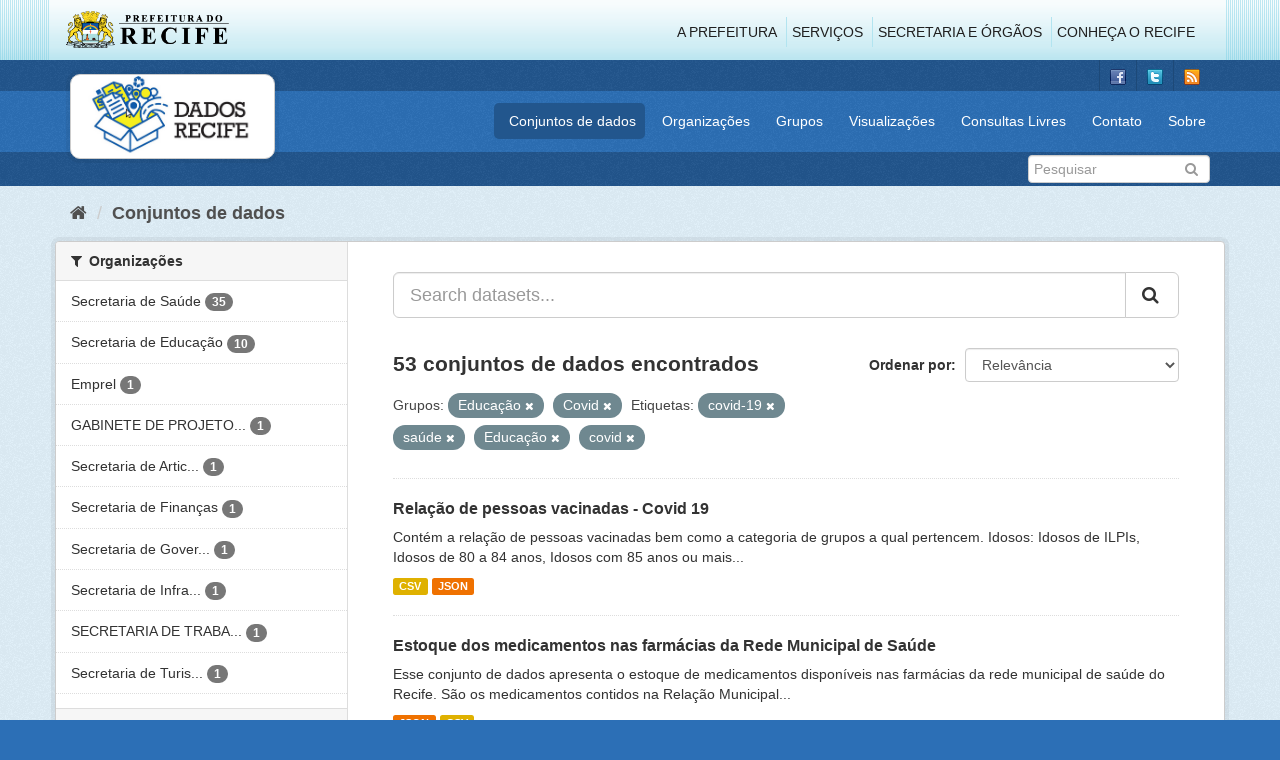

--- FILE ---
content_type: text/html; charset=utf-8
request_url: http://dados.recife.pe.gov.br/dataset?tags=covid-19&groups=educacao&tags=sa%C3%BAde&tags=Educa%C3%A7%C3%A3o&tags=covid&groups=covid
body_size: 77744
content:
<!DOCTYPE html>
<!--[if IE 9]> <html lang="pt_BR" class="ie9"> <![endif]-->
<!--[if gt IE 8]><!--> <html lang="pt_BR"> <!--<![endif]-->
  <head>
    <link rel="stylesheet" type="text/css" href="/fanstatic/vendor/:version:2020-04-07T07:34:31.07/select2/select2.css" />
<link rel="stylesheet" type="text/css" href="/fanstatic/css/:version:2020-04-07T07:34:31.06/main.min.css" />
<link rel="stylesheet" type="text/css" href="/fanstatic/vendor/:version:2020-04-07T07:34:31.07/font-awesome/css/font-awesome.min.css" />
<link rel="stylesheet" type="text/css" href="/fanstatic/ckanext-geoview/:version:2019-10-08T10:45:21.02/css/geo-resource-styles.css" />

    <meta charset="utf-8" />
      <meta name="generator" content="ckan 2.8.2" />
      <meta name="viewport" content="width=device-width, initial-scale=1.0">
    <title>Conjuntos de dados - Portal de Dados Abertos da Cidade do Recife</title>

    
    
  <link rel="shortcut icon" href="/base/images/favicon.ico" />
    
  
    <script type="text/javascript">
  (function(i,s,o,g,r,a,m){i['GoogleAnalyticsObject']=r;i[r]=i[r]||function(){
  (i[r].q=i[r].q||[]).push(arguments)},i[r].l=1*new Date();a=s.createElement(o),
  m=s.getElementsByTagName(o)[0];a.async=1;a.src=g;m.parentNode.insertBefore(a,m)
  })(window,document,'script','//www.google-analytics.com/analytics.js','ga');

  ga('create', 'G-F8QPH4EF84', 'auto', {});
     
  ga('set', 'anonymizeIp', true);
  ga('send', 'pageview');
</script>
  

    
      
    
    


    
      
      
    
    
  </head>

  
  <body data-site-root="http://dados.recife.pe.gov.br/" data-locale-root="http://dados.recife.pe.gov.br/" >

    
    <div class="hide"><a href="#content">Pular para o conteúdo</a></div>
  

  
     
<header class="header-recife">
  <section class="header-recife-links">
    <div class="header-recife-bg">
      <div class="container">
        <div class="recife-row row">
          <div class="col-md-2">
            <div class="logo-recife"><a target="_blank" href="http://www.recife.pe.gov.br"><img title="" alt="" src="/base/images/logopcr.png"></a></div>
          </div>
          <div class="col-md-10">
            <div class="nav-recife" style="padding-top: 17px; padding-right: 10px;">
              <ul class="list-inline pull-right" >
                <li><a target="_blank" href="http://www2.recife.pe.gov.br/pagina/sobre-prefeitura-do-recife">A Prefeitura</a></li>
                <li class="r-li-recife"><a target="_blank" href="http://www2.recife.pe.gov.br/servicos/cidadao">Serviços</a></li>
                <li class="r-li-recife"><a target="_blank" href="http://www2.recife.pe.gov.br/pagina/horarios-de-atendimento-das-secretarias-e-orgaos">Secretaria e Órgãos</a></li>
                <li class="r-li-recife"><a target="_blank" href="http://www.turismonorecife.com.br/pt-br/a-cidade">Conheça o Recife</a></li>
              </ul>
            </div>
          </div>
        </div>
      </div>
    </div>
  </section>
</header>
<header class="account-masthead">
  <div class="container">
    <div class="account avatar">
      <ul class="unstyled">
        <li>
          <a href="https://www.facebook.com/CidadaoInteligente" target="_blank" title="Facebook">
            <i class="ckan-icon ckan-icon-fb"></i>
          </a>
        </li>
        <li>
          <a href="http://twitter.com/dadosRecife" target="_blank" title="Twitter">
            <i class="ckan-icon ckan-icon-twitter"></i>
          </a>
        </li>
        <li>
          <a href="/feeds/dataset.atom" target="_blank" title="Feed">
            <i class="ckan-icon ckan-icon-feed"></i>
          </a>
        </li>
      </ul>
    </div>
      
  </div>
</header>

<header class="navbar navbar-static-top masthead">
    
  <div class="container">
    <div class="navbar-right">
      <button data-target="#main-navigation-toggle" data-toggle="collapse" class="navbar-toggle collapsed" type="button">
        <span class="fa fa-bars"></span>
      </button>
    </div>
    <hgroup class=" navbar-left">
       
      <div class="box logo-dados-recife">
        <a class="logo" href="/"><img src="/base/images/logo-dados-recife.png" alt="Portal de Dados Abertos da Cidade do Recife" title="Portal de Dados Abertos da Cidade do Recife" /></a>
      </div>
       
    </hgroup>

    <div class="collapse navbar-collapse" id="main-navigation-toggle">
      
      <nav class="section navigation recife">
        <ul class="nav nav-pills">
           
            <li class="active"><a href="/dataset">Conjuntos de dados</a></li><li><a href="/organization">Organizações</a></li><li><a href="/group">Grupos</a></li><li><a href="/views-maps">Visualizações</a></li><li><a href="/consultas-livres">Consultas Livres</a></li><li><a href="/contato">Contato</a></li><li><a href="/about">Sobre</a></li> 
          
        </ul>
      </nav>
       
    </div>
  </div>
</header>

<header class="account-masthead">
  <div class="container">
		<div class="account avatar">
      
      <form class="section site-search simple-input" action="/dataset" method="get">
        <div class="field">
          <label for="field-sitewide-search">Buscar conjunto de dados</label>
          <input id="field-sitewide-search" type="text" class="form-control" name="q" placeholder="Pesquisar" />
          <button class="btn-search" type="submit"><i class="fa fa-search"></i></button>
        </div>
      </form>
      
    </div>
  </div>
</header>

  
    <div role="main">
      <div id="content" class="container">
        
          
            <div class="flash-messages">
              
                
              
            </div>
          

          
            <div class="toolbar">
              
                
                  <ol class="breadcrumb">
                    
<li class="home"><a href="/"><i class="fa fa-home"></i><span> Início</span></a></li>
                    
  <li class="active"><a href="dataset_search?action=search&amp;controller=package">Conjuntos de dados</a></li>

                  </ol>
                
              
            </div>
          

          <div class="row wrapper">
            
            
            

            
              <aside class="secondary col-sm-3">
                
                
<div class="filters">
  <div>
    
      

  
  
    
      
      
        <section class="module module-narrow module-shallow">
          
            <h2 class="module-heading">
              <i class="fa fa-filter"></i>
              
              Organizações
            </h2>
          
          
            
            
              <nav>
                <ul class="list-unstyled nav nav-simple nav-facet">
                  
                    
                    
                    
                    
                      <li class="nav-item">
                        <a href="/dataset?tags=covid-19&amp;organization=secretaria-de-saude&amp;tags=covid&amp;groups=covid&amp;groups=educacao&amp;tags=sa%C3%BAde&amp;tags=Educa%C3%A7%C3%A3o" title="">
                          <span class="item-label">Secretaria de Saúde</span>
                          <span class="hidden separator"> - </span>
                          <span class="item-count badge">35</span>
                        </a>
                      </li>
                  
                    
                    
                    
                    
                      <li class="nav-item">
                        <a href="/dataset?tags=covid-19&amp;organization=secretaria-de-educacao&amp;tags=covid&amp;groups=covid&amp;groups=educacao&amp;tags=sa%C3%BAde&amp;tags=Educa%C3%A7%C3%A3o" title="">
                          <span class="item-label">Secretaria de Educação</span>
                          <span class="hidden separator"> - </span>
                          <span class="item-count badge">10</span>
                        </a>
                      </li>
                  
                    
                    
                    
                    
                      <li class="nav-item">
                        <a href="/dataset?tags=covid-19&amp;tags=covid&amp;groups=covid&amp;groups=educacao&amp;organization=emprel&amp;tags=sa%C3%BAde&amp;tags=Educa%C3%A7%C3%A3o" title="">
                          <span class="item-label">Emprel</span>
                          <span class="hidden separator"> - </span>
                          <span class="item-count badge">1</span>
                        </a>
                      </li>
                  
                    
                    
                    
                    
                      <li class="nav-item">
                        <a href="/dataset?tags=covid-19&amp;tags=covid&amp;groups=covid&amp;groups=educacao&amp;tags=sa%C3%BAde&amp;organization=gabinete-de-projetos-especiais-administracao-direta-gabpe&amp;tags=Educa%C3%A7%C3%A3o" title="GABINETE DE PROJETOS ESPECIAIS -  ADMINISTRAÇÃO DIRETA - GABPE">
                          <span class="item-label">GABINETE DE PROJETO...</span>
                          <span class="hidden separator"> - </span>
                          <span class="item-count badge">1</span>
                        </a>
                      </li>
                  
                    
                    
                    
                    
                      <li class="nav-item">
                        <a href="/dataset?tags=covid-19&amp;tags=covid&amp;groups=covid&amp;organization=secretaria-de-articulacao-politica-e-social&amp;groups=educacao&amp;tags=sa%C3%BAde&amp;tags=Educa%C3%A7%C3%A3o" title="Secretaria de Articulação Política e Social">
                          <span class="item-label">Secretaria de Artic...</span>
                          <span class="hidden separator"> - </span>
                          <span class="item-count badge">1</span>
                        </a>
                      </li>
                  
                    
                    
                    
                    
                      <li class="nav-item">
                        <a href="/dataset?tags=covid-19&amp;tags=covid&amp;groups=covid&amp;groups=educacao&amp;tags=sa%C3%BAde&amp;organization=secretaria-de-financas&amp;tags=Educa%C3%A7%C3%A3o" title="">
                          <span class="item-label">Secretaria de Finanças</span>
                          <span class="hidden separator"> - </span>
                          <span class="item-count badge">1</span>
                        </a>
                      </li>
                  
                    
                    
                    
                    
                      <li class="nav-item">
                        <a href="/dataset?tags=covid-19&amp;organization=secretaria-de-governo&amp;tags=covid&amp;groups=covid&amp;groups=educacao&amp;tags=sa%C3%BAde&amp;tags=Educa%C3%A7%C3%A3o" title="Secretaria de Governo e Participação Social">
                          <span class="item-label">Secretaria de Gover...</span>
                          <span class="hidden separator"> - </span>
                          <span class="item-count badge">1</span>
                        </a>
                      </li>
                  
                    
                    
                    
                    
                      <li class="nav-item">
                        <a href="/dataset?tags=covid-19&amp;tags=covid&amp;groups=covid&amp;groups=educacao&amp;tags=sa%C3%BAde&amp;organization=secretaria-de-infraestrutura-e-servicos-urbanos&amp;tags=Educa%C3%A7%C3%A3o" title="Secretaria de Infraestrutura">
                          <span class="item-label">Secretaria de Infra...</span>
                          <span class="hidden separator"> - </span>
                          <span class="item-count badge">1</span>
                        </a>
                      </li>
                  
                    
                    
                    
                    
                      <li class="nav-item">
                        <a href="/dataset?tags=covid-19&amp;tags=covid&amp;groups=covid&amp;organization=secretaria-de-trabalho-e-qualificacao-profissional&amp;groups=educacao&amp;tags=sa%C3%BAde&amp;tags=Educa%C3%A7%C3%A3o" title="SECRETARIA DE TRABALHO E QUALIFICAÇÃO PROFISSIONAL">
                          <span class="item-label">SECRETARIA DE TRABA...</span>
                          <span class="hidden separator"> - </span>
                          <span class="item-count badge">1</span>
                        </a>
                      </li>
                  
                    
                    
                    
                    
                      <li class="nav-item">
                        <a href="/dataset?tags=covid-19&amp;organization=secretaria-de-turismo-e-lazer&amp;tags=covid&amp;groups=covid&amp;groups=educacao&amp;tags=sa%C3%BAde&amp;tags=Educa%C3%A7%C3%A3o" title="Secretaria de Turismo e Lazer">
                          <span class="item-label">Secretaria de Turis...</span>
                          <span class="hidden separator"> - </span>
                          <span class="item-count badge">1</span>
                        </a>
                      </li>
                  
                </ul>
              </nav>

              <p class="module-footer">
                
                  
                
              </p>
            
            
          
        </section>
      
    
  

    
      

  
  
    
      
      
        <section class="module module-narrow module-shallow">
          
            <h2 class="module-heading">
              <i class="fa fa-filter"></i>
              
              Grupos
            </h2>
          
          
            
            
              <nav>
                <ul class="list-unstyled nav nav-simple nav-facet">
                  
                    
                    
                    
                    
                      <li class="nav-item">
                        <a href="/dataset?tags=covid-19&amp;groups=saude&amp;tags=covid&amp;groups=covid&amp;groups=educacao&amp;tags=sa%C3%BAde&amp;tags=Educa%C3%A7%C3%A3o" title="">
                          <span class="item-label">Saúde</span>
                          <span class="hidden separator"> - </span>
                          <span class="item-count badge">35</span>
                        </a>
                      </li>
                  
                    
                    
                    
                    
                      <li class="nav-item active">
                        <a href="/dataset?tags=covid-19&amp;groups=educacao&amp;tags=sa%C3%BAde&amp;tags=Educa%C3%A7%C3%A3o&amp;tags=covid" title="">
                          <span class="item-label">Covid</span>
                          <span class="hidden separator"> - </span>
                          <span class="item-count badge">12</span>
                        </a>
                      </li>
                  
                    
                    
                    
                    
                      <li class="nav-item active">
                        <a href="/dataset?tags=covid-19&amp;tags=sa%C3%BAde&amp;tags=Educa%C3%A7%C3%A3o&amp;tags=covid&amp;groups=covid" title="">
                          <span class="item-label">Educação</span>
                          <span class="hidden separator"> - </span>
                          <span class="item-count badge">11</span>
                        </a>
                      </li>
                  
                    
                    
                    
                    
                      <li class="nav-item">
                        <a href="/dataset?tags=covid-19&amp;tags=covid&amp;groups=covid&amp;groups=financas&amp;groups=educacao&amp;tags=sa%C3%BAde&amp;tags=Educa%C3%A7%C3%A3o" title="">
                          <span class="item-label">Finanças</span>
                          <span class="hidden separator"> - </span>
                          <span class="item-count badge">6</span>
                        </a>
                      </li>
                  
                    
                    
                    
                    
                      <li class="nav-item">
                        <a href="/dataset?tags=covid-19&amp;tags=covid&amp;groups=covid&amp;groups=educacao&amp;tags=sa%C3%BAde&amp;groups=governo-e-politica&amp;tags=Educa%C3%A7%C3%A3o" title="">
                          <span class="item-label">Governo e Política</span>
                          <span class="hidden separator"> - </span>
                          <span class="item-count badge">4</span>
                        </a>
                      </li>
                  
                    
                    
                    
                    
                      <li class="nav-item">
                        <a href="/dataset?tags=covid-19&amp;groups=urbanismo&amp;tags=covid&amp;groups=covid&amp;groups=educacao&amp;tags=sa%C3%BAde&amp;tags=Educa%C3%A7%C3%A3o" title="">
                          <span class="item-label">Urbanismo</span>
                          <span class="hidden separator"> - </span>
                          <span class="item-count badge">2</span>
                        </a>
                      </li>
                  
                    
                    
                    
                    
                      <li class="nav-item">
                        <a href="/dataset?tags=covid-19&amp;tags=covid&amp;groups=covid&amp;groups=educacao&amp;groups=mobilidade&amp;tags=sa%C3%BAde&amp;tags=Educa%C3%A7%C3%A3o" title="">
                          <span class="item-label">Mobilidade</span>
                          <span class="hidden separator"> - </span>
                          <span class="item-count badge">1</span>
                        </a>
                      </li>
                  
                    
                    
                    
                    
                      <li class="nav-item">
                        <a href="/dataset?tags=covid-19&amp;tags=covid&amp;groups=covid&amp;groups=educacao&amp;tags=sa%C3%BAde&amp;groups=turismo&amp;tags=Educa%C3%A7%C3%A3o" title="">
                          <span class="item-label">Turismo</span>
                          <span class="hidden separator"> - </span>
                          <span class="item-count badge">1</span>
                        </a>
                      </li>
                  
                </ul>
              </nav>

              <p class="module-footer">
                
                  
                
              </p>
            
            
          
        </section>
      
    
  

    
      

  
  
    
      
      
        <section class="module module-narrow module-shallow">
          
            <h2 class="module-heading">
              <i class="fa fa-filter"></i>
              
              Etiquetas
            </h2>
          
          
            
            
              <nav>
                <ul class="list-unstyled nav nav-simple nav-facet">
                  
                    
                    
                    
                    
                      <li class="nav-item active">
                        <a href="/dataset?tags=covid-19&amp;groups=educacao&amp;tags=Educa%C3%A7%C3%A3o&amp;tags=covid&amp;groups=covid" title="">
                          <span class="item-label">saúde</span>
                          <span class="hidden separator"> - </span>
                          <span class="item-count badge">35</span>
                        </a>
                      </li>
                  
                    
                    
                    
                    
                      <li class="nav-item active">
                        <a href="/dataset?tags=covid-19&amp;groups=educacao&amp;tags=sa%C3%BAde&amp;tags=Educa%C3%A7%C3%A3o&amp;groups=covid" title="">
                          <span class="item-label">covid</span>
                          <span class="hidden separator"> - </span>
                          <span class="item-count badge">14</span>
                        </a>
                      </li>
                  
                    
                    
                    
                    
                      <li class="nav-item active">
                        <a href="/dataset?groups=educacao&amp;tags=sa%C3%BAde&amp;tags=Educa%C3%A7%C3%A3o&amp;tags=covid&amp;groups=covid" title="">
                          <span class="item-label">covid-19</span>
                          <span class="hidden separator"> - </span>
                          <span class="item-count badge">12</span>
                        </a>
                      </li>
                  
                    
                    
                    
                    
                      <li class="nav-item">
                        <a href="/dataset?tags=covid-19&amp;tags=corona&amp;tags=covid&amp;groups=covid&amp;groups=educacao&amp;tags=sa%C3%BAde&amp;tags=Educa%C3%A7%C3%A3o" title="">
                          <span class="item-label">corona</span>
                          <span class="hidden separator"> - </span>
                          <span class="item-count badge">11</span>
                        </a>
                      </li>
                  
                    
                    
                    
                    
                      <li class="nav-item">
                        <a href="/dataset?tags=covid-19&amp;tags=covid&amp;groups=covid&amp;tags=Escolas&amp;groups=educacao&amp;tags=sa%C3%BAde&amp;tags=Educa%C3%A7%C3%A3o" title="">
                          <span class="item-label">Escolas</span>
                          <span class="hidden separator"> - </span>
                          <span class="item-count badge">9</span>
                        </a>
                      </li>
                  
                    
                    
                    
                    
                      <li class="nav-item active">
                        <a href="/dataset?tags=covid-19&amp;groups=educacao&amp;tags=sa%C3%BAde&amp;tags=covid&amp;groups=covid" title="">
                          <span class="item-label">Educação</span>
                          <span class="hidden separator"> - </span>
                          <span class="item-count badge">8</span>
                        </a>
                      </li>
                  
                    
                    
                    
                    
                      <li class="nav-item">
                        <a href="/dataset?tags=covid-19&amp;tags=v%C3%ADrus&amp;tags=covid&amp;groups=covid&amp;groups=educacao&amp;tags=sa%C3%BAde&amp;tags=Educa%C3%A7%C3%A3o" title="">
                          <span class="item-label">vírus</span>
                          <span class="hidden separator"> - </span>
                          <span class="item-count badge">8</span>
                        </a>
                      </li>
                  
                    
                    
                    
                    
                      <li class="nav-item">
                        <a href="/dataset?tags=covid-19&amp;tags=192&amp;tags=covid&amp;groups=covid&amp;groups=educacao&amp;tags=sa%C3%BAde&amp;tags=Educa%C3%A7%C3%A3o" title="">
                          <span class="item-label">192</span>
                          <span class="hidden separator"> - </span>
                          <span class="item-count badge">7</span>
                        </a>
                      </li>
                  
                    
                    
                    
                    
                      <li class="nav-item">
                        <a href="/dataset?tags=covid-19&amp;tags=covid&amp;tags=Censo+Escolar&amp;groups=covid&amp;groups=educacao&amp;tags=sa%C3%BAde&amp;tags=Educa%C3%A7%C3%A3o" title="">
                          <span class="item-label">Censo Escolar</span>
                          <span class="hidden separator"> - </span>
                          <span class="item-count badge">7</span>
                        </a>
                      </li>
                  
                    
                    
                    
                    
                      <li class="nav-item">
                        <a href="/dataset?tags=covid-19&amp;tags=corona+v%C3%ADrus&amp;tags=covid&amp;groups=covid&amp;groups=educacao&amp;tags=sa%C3%BAde&amp;tags=Educa%C3%A7%C3%A3o" title="">
                          <span class="item-label">corona vírus</span>
                          <span class="hidden separator"> - </span>
                          <span class="item-count badge">7</span>
                        </a>
                      </li>
                  
                </ul>
              </nav>

              <p class="module-footer">
                
                  
                    <a href="/dataset?tags=covid-19&amp;groups=educacao&amp;tags=sa%C3%BAde&amp;tags=Educa%C3%A7%C3%A3o&amp;tags=covid&amp;groups=covid&amp;_tags_limit=0" class="read-more">Mostrar mais Etiquetas</a>
                  
                
              </p>
            
            
          
        </section>
      
    
  

    
      

  
  
    
      
      
        <section class="module module-narrow module-shallow">
          
            <h2 class="module-heading">
              <i class="fa fa-filter"></i>
              
              Formatos
            </h2>
          
          
            
            
              <nav>
                <ul class="list-unstyled nav nav-simple nav-facet">
                  
                    
                    
                    
                    
                      <li class="nav-item">
                        <a href="/dataset?tags=covid-19&amp;tags=covid&amp;groups=covid&amp;res_format=CSV&amp;groups=educacao&amp;tags=sa%C3%BAde&amp;tags=Educa%C3%A7%C3%A3o" title="">
                          <span class="item-label">CSV</span>
                          <span class="hidden separator"> - </span>
                          <span class="item-count badge">53</span>
                        </a>
                      </li>
                  
                    
                    
                    
                    
                      <li class="nav-item">
                        <a href="/dataset?tags=covid-19&amp;res_format=JSON&amp;tags=covid&amp;groups=covid&amp;groups=educacao&amp;tags=sa%C3%BAde&amp;tags=Educa%C3%A7%C3%A3o" title="">
                          <span class="item-label">JSON</span>
                          <span class="hidden separator"> - </span>
                          <span class="item-count badge">44</span>
                        </a>
                      </li>
                  
                    
                    
                    
                    
                      <li class="nav-item">
                        <a href="/dataset?tags=covid-19&amp;res_format=PDF&amp;tags=covid&amp;groups=covid&amp;groups=educacao&amp;tags=sa%C3%BAde&amp;tags=Educa%C3%A7%C3%A3o" title="">
                          <span class="item-label">PDF</span>
                          <span class="hidden separator"> - </span>
                          <span class="item-count badge">16</span>
                        </a>
                      </li>
                  
                    
                    
                    
                    
                      <li class="nav-item">
                        <a href="/dataset?tags=covid-19&amp;tags=covid&amp;groups=covid&amp;res_format=GeoJSON&amp;groups=educacao&amp;tags=sa%C3%BAde&amp;tags=Educa%C3%A7%C3%A3o" title="">
                          <span class="item-label">GeoJSON</span>
                          <span class="hidden separator"> - </span>
                          <span class="item-count badge">1</span>
                        </a>
                      </li>
                  
                </ul>
              </nav>

              <p class="module-footer">
                
                  
                
              </p>
            
            
          
        </section>
      
    
  

    
      

  
  
    
      
      
        <section class="module module-narrow module-shallow">
          
            <h2 class="module-heading">
              <i class="fa fa-filter"></i>
              
              Licenças
            </h2>
          
          
            
            
              <nav>
                <ul class="list-unstyled nav nav-simple nav-facet">
                  
                    
                    
                    
                    
                      <li class="nav-item">
                        <a href="/dataset?tags=covid-19&amp;tags=covid&amp;groups=covid&amp;license_id=odc-odbl&amp;groups=educacao&amp;tags=sa%C3%BAde&amp;tags=Educa%C3%A7%C3%A3o" title="Licença Aberta para Bases de Dados (ODbL) do Open Data Commons">
                          <span class="item-label">Licença Aberta para...</span>
                          <span class="hidden separator"> - </span>
                          <span class="item-count badge">53</span>
                        </a>
                      </li>
                  
                </ul>
              </nav>

              <p class="module-footer">
                
                  
                
              </p>
            
            
          
        </section>
      
    
  

    
  </div>
  <a class="close no-text hide-filters"><i class="fa fa-times-circle"></i><span class="text">close</span></a>
</div>

              </aside>
            

            
              <div class="primary col-sm-9 col-xs-12">
                
                
  <section class="module">
    <div class="module-content">
      
        
      
      
        
        
        







<form id="dataset-search-form" class="search-form" method="get" data-module="select-switch">

  
    <div class="input-group search-input-group">
      <input aria-label="Search datasets..." id="field-giant-search" type="text" class="form-control input-lg" name="q" value="" autocomplete="off" placeholder="Search datasets...">
      
      <span class="input-group-btn">
        <button class="btn btn-default btn-lg" type="submit" value="search">
          <i class="fa fa-search"></i>
        </button>
      </span>
      
    </div>
  

  
    <span>
  
  

  
  
  
  <input type="hidden" name="tags" value="covid-19" />
  
  
  
  
  
  <input type="hidden" name="groups" value="educacao" />
  
  
  
  
  
  <input type="hidden" name="tags" value="saúde" />
  
  
  
  
  
  <input type="hidden" name="tags" value="Educação" />
  
  
  
  
  
  <input type="hidden" name="tags" value="covid" />
  
  
  
  
  
  <input type="hidden" name="groups" value="covid" />
  
  
  
  </span>
  

  
    
      <div class="form-select form-group control-order-by">
        <label for="field-order-by">Ordenar por</label>
        <select id="field-order-by" name="sort" class="form-control">
          
            
              <option value="score desc, metadata_modified desc" selected="selected">Relevância</option>
            
          
            
              <option value="title_string asc">Nome Crescente</option>
            
          
            
              <option value="title_string desc">Nome Descrescente</option>
            
          
            
              <option value="metadata_modified desc">Modificada pela última vez</option>
            
          
            
          
        </select>
        
        <button class="btn btn-default js-hide" type="submit">Ir</button>
        
      </div>
    
  

  
    
      <h2>

  
  
  
  

53 conjuntos de dados encontrados</h2>
    
  

  
    
      <p class="filter-list">
        
          
          <span class="facet">Grupos:</span>
          
            <span class="filtered pill">Educação
              <a href="dataset?tags=covid-19&amp;tags=sa%C3%BAde&amp;tags=Educa%C3%A7%C3%A3o&amp;tags=covid&amp;groups=covid" class="remove" title="Remover"><i class="fa fa-times"></i></a>
            </span>
          
            <span class="filtered pill">Covid
              <a href="dataset?tags=covid-19&amp;groups=educacao&amp;tags=sa%C3%BAde&amp;tags=Educa%C3%A7%C3%A3o&amp;tags=covid" class="remove" title="Remover"><i class="fa fa-times"></i></a>
            </span>
          
        
          
          <span class="facet">Etiquetas:</span>
          
            <span class="filtered pill">covid-19
              <a href="dataset?groups=educacao&amp;tags=sa%C3%BAde&amp;tags=Educa%C3%A7%C3%A3o&amp;tags=covid&amp;groups=covid" class="remove" title="Remover"><i class="fa fa-times"></i></a>
            </span>
          
            <span class="filtered pill">saúde
              <a href="dataset?tags=covid-19&amp;groups=educacao&amp;tags=Educa%C3%A7%C3%A3o&amp;tags=covid&amp;groups=covid" class="remove" title="Remover"><i class="fa fa-times"></i></a>
            </span>
          
            <span class="filtered pill">Educação
              <a href="dataset?tags=covid-19&amp;groups=educacao&amp;tags=sa%C3%BAde&amp;tags=covid&amp;groups=covid" class="remove" title="Remover"><i class="fa fa-times"></i></a>
            </span>
          
            <span class="filtered pill">covid
              <a href="dataset?tags=covid-19&amp;groups=educacao&amp;tags=sa%C3%BAde&amp;tags=Educa%C3%A7%C3%A3o&amp;groups=covid" class="remove" title="Remover"><i class="fa fa-times"></i></a>
            </span>
          
        
      </p>
      <a class="show-filters btn btn-default">Filtrar Resultados</a>
    
  

</form>




      
      
        

  
    <ul class="dataset-list list-unstyled">
    	
	      
	        






  <li class="dataset-item">
    
      <div class="dataset-content">
        
          <h3 class="dataset-heading">
            
              
            
            
              <a href="/dataset/relacao-de-pessoas-vacinadas-covid-19">Relação de pessoas vacinadas - Covid 19</a>
            
            
              
              
            
          </h3>
        
        
          
        
        
          
            <div>Contém a relação de pessoas vacinadas bem como a categoria de grupos a qual pertencem.
Idosos: Idosos de ILPIs, Idosos de 80 a 84 anos, Idosos com 85 anos ou mais...</div>
          
        
      </div>
      
        
          
            <ul class="dataset-resources list-unstyled">
              
                
                <li>
                  <a href="/dataset/relacao-de-pessoas-vacinadas-covid-19" class="label label-default" data-format="csv">CSV</a>
                </li>
                
                <li>
                  <a href="/dataset/relacao-de-pessoas-vacinadas-covid-19" class="label label-default" data-format="json">JSON</a>
                </li>
                
              
            </ul>
          
        
      
    
  </li>

	      
	        






  <li class="dataset-item">
    
      <div class="dataset-content">
        
          <h3 class="dataset-heading">
            
              
            
            
              <a href="/dataset/estoque-dos-medicamentos-nas-farmacias-da-rede-municipal-de-saude">Estoque dos medicamentos nas farmácias da Rede Municipal de Saúde</a>
            
            
              
              
            
          </h3>
        
        
          
        
        
          
            <div>Esse conjunto de dados apresenta o estoque de medicamentos disponíveis nas farmácias da rede   municipal de saúde do Recife. 
São os medicamentos contidos na Relação Municipal...</div>
          
        
      </div>
      
        
          
            <ul class="dataset-resources list-unstyled">
              
                
                <li>
                  <a href="/dataset/estoque-dos-medicamentos-nas-farmacias-da-rede-municipal-de-saude" class="label label-default" data-format="json">JSON</a>
                </li>
                
                <li>
                  <a href="/dataset/estoque-dos-medicamentos-nas-farmacias-da-rede-municipal-de-saude" class="label label-default" data-format="csv">CSV</a>
                </li>
                
              
            </ul>
          
        
      
    
  </li>

	      
	        






  <li class="dataset-item">
    
      <div class="dataset-content">
        
          <h3 class="dataset-heading">
            
              
            
            
              <a href="/dataset/licenciamento-sanitario">Licenciamento Sanitário</a>
            
            
              
              
            
          </h3>
        
        
          
        
        
          
            <div>Esse Conjunto de Dados apresenta os processos de licenciamento sanitário da cidade do Recife. Neste conjunto de dados encontram-se, apenas, os processos que já estão 100%...</div>
          
        
      </div>
      
        
          
            <ul class="dataset-resources list-unstyled">
              
                
                <li>
                  <a href="/dataset/licenciamento-sanitario" class="label label-default" data-format="csv">CSV</a>
                </li>
                
                <li>
                  <a href="/dataset/licenciamento-sanitario" class="label label-default" data-format="pdf">PDF</a>
                </li>
                
              
            </ul>
          
        
      
    
  </li>

	      
	        






  <li class="dataset-item">
    
      <div class="dataset-content">
        
          <h3 class="dataset-heading">
            
              
            
            
              <a href="/dataset/perfil-das-pessoas-vacinadas-covid-19">Perfil das Pessoas Vacinadas - Covid-19</a>
            
            
              
              
            
          </h3>
        
        
          
        
        
          
            <div>Contém os microdados relativo a vacinação contra a COVID-19</div>
          
        
      </div>
      
        
          
            <ul class="dataset-resources list-unstyled">
              
                
                <li>
                  <a href="/dataset/perfil-das-pessoas-vacinadas-covid-19" class="label label-default" data-format="json">JSON</a>
                </li>
                
                <li>
                  <a href="/dataset/perfil-das-pessoas-vacinadas-covid-19" class="label label-default" data-format="csv">CSV</a>
                </li>
                
              
            </ul>
          
        
      
    
  </li>

	      
	        






  <li class="dataset-item">
    
      <div class="dataset-content">
        
          <h3 class="dataset-heading">
            
              
            
            
              <a href="/dataset/despesas-orcamentarias">Despesas Orçamentárias</a>
            
            
              
              
            
          </h3>
        
        
          
        
        
          
            <div>Despesas realizadas pelo governo municipal com serviços, obras e compras, com a finalidade de atender as necessidades coletivas da população.</div>
          
        
      </div>
      
        
          
            <ul class="dataset-resources list-unstyled">
              
                
                <li>
                  <a href="/dataset/despesas-orcamentarias" class="label label-default" data-format="csv">CSV</a>
                </li>
                
                <li>
                  <a href="/dataset/despesas-orcamentarias" class="label label-default" data-format="pdf">PDF</a>
                </li>
                
                <li>
                  <a href="/dataset/despesas-orcamentarias" class="label label-default" data-format="json">JSON</a>
                </li>
                
              
            </ul>
          
        
      
    
  </li>

	      
	        






  <li class="dataset-item">
    
      <div class="dataset-content">
        
          <h3 class="dataset-heading">
            
              
            
            
              <a href="/dataset/situacao-final-dos-alunos-por-periodo-letivo">Situação final dos alunos por período letivo</a>
            
            
              
              
            
          </h3>
        
        
          
        
        
          
            <div>Situação acadêmica dos alunos da rede pública de ensino da cidade do Recife ao final de um ano letivo.</div>
          
        
      </div>
      
        
          
            <ul class="dataset-resources list-unstyled">
              
                
                <li>
                  <a href="/dataset/situacao-final-dos-alunos-por-periodo-letivo" class="label label-default" data-format="json">JSON</a>
                </li>
                
                <li>
                  <a href="/dataset/situacao-final-dos-alunos-por-periodo-letivo" class="label label-default" data-format="csv">CSV</a>
                </li>
                
              
            </ul>
          
        
      
    
  </li>

	      
	        






  <li class="dataset-item">
    
      <div class="dataset-content">
        
          <h3 class="dataset-heading">
            
              
            
            
              <a href="/dataset/servico-de-atendimento-movel-de-urgencia-samu-2025">Serviço de Atendimento Móvel de Urgência - SAMU 2025</a>
            
            
              
              
            
          </h3>
        
        
          
        
        
          
            <div>O Serviço de Atendimento Móvel de Urgência SAMU-192 é um Programa do Governo Federal, implantado em municípios brasileiros. O objetivo é chegar precocemente à vítima após ter...</div>
          
        
      </div>
      
        
          
            <ul class="dataset-resources list-unstyled">
              
                
                <li>
                  <a href="/dataset/servico-de-atendimento-movel-de-urgencia-samu-2025" class="label label-default" data-format="csv">CSV</a>
                </li>
                
                <li>
                  <a href="/dataset/servico-de-atendimento-movel-de-urgencia-samu-2025" class="label label-default" data-format="json">JSON</a>
                </li>
                
              
            </ul>
          
        
      
    
  </li>

	      
	        






  <li class="dataset-item">
    
      <div class="dataset-content">
        
          <h3 class="dataset-heading">
            
              
            
            
              <a href="/dataset/servico-de-atendimento-movel-de-urgencia-samu-2018">Serviço de Atendimento Móvel de Urgência - SAMU 2018</a>
            
            
              
              
            
          </h3>
        
        
          
        
        
          
            <div>O Serviço de Atendimento Móvel de Urgência SAMU-192 é um Programa do Governo Federal, implantado em municípios brasileiros. O objetivo é chegar precocemente à vítima após ter...</div>
          
        
      </div>
      
        
          
            <ul class="dataset-resources list-unstyled">
              
                
                <li>
                  <a href="/dataset/servico-de-atendimento-movel-de-urgencia-samu-2018" class="label label-default" data-format="csv">CSV</a>
                </li>
                
                <li>
                  <a href="/dataset/servico-de-atendimento-movel-de-urgencia-samu-2018" class="label label-default" data-format="json">JSON</a>
                </li>
                
              
            </ul>
          
        
      
    
  </li>

	      
	        






  <li class="dataset-item">
    
      <div class="dataset-content">
        
          <h3 class="dataset-heading">
            
              
            
            
              <a href="/dataset/servico-de-atendimento-movel-de-urgencia-samu-2017">Serviço de Atendimento Móvel de Urgência - SAMU -2017</a>
            
            
              
              
            
          </h3>
        
        
          
        
        
          
            <div>O Serviço de Atendimento Móvel de Urgência SAMU-192 é um Programa do Governo Federal, implantado em municípios brasileiros. O objetivo é chegar precocemente à vítima após ter...</div>
          
        
      </div>
      
        
          
            <ul class="dataset-resources list-unstyled">
              
                
                <li>
                  <a href="/dataset/servico-de-atendimento-movel-de-urgencia-samu-2017" class="label label-default" data-format="csv">CSV</a>
                </li>
                
                <li>
                  <a href="/dataset/servico-de-atendimento-movel-de-urgencia-samu-2017" class="label label-default" data-format="json">JSON</a>
                </li>
                
              
            </ul>
          
        
      
    
  </li>

	      
	        






  <li class="dataset-item">
    
      <div class="dataset-content">
        
          <h3 class="dataset-heading">
            
              
            
            
              <a href="/dataset/casos-de-dengue-zika-e-chikungunya">Casos de Dengue, Zika e Chikungunya</a>
            
            
              
              
            
          </h3>
        
        
          
        
        
          
            <div>Registro dos casos de Dengue, Zica e Chikungunya com registros nas unidades de saúde, públicas ou particulares.</div>
          
        
      </div>
      
        
          
            <ul class="dataset-resources list-unstyled">
              
                
                <li>
                  <a href="/dataset/casos-de-dengue-zika-e-chikungunya" class="label label-default" data-format="csv">CSV</a>
                </li>
                
                <li>
                  <a href="/dataset/casos-de-dengue-zika-e-chikungunya" class="label label-default" data-format="json">JSON</a>
                </li>
                
              
            </ul>
          
        
      
    
  </li>

	      
	        






  <li class="dataset-item">
    
      <div class="dataset-content">
        
          <h3 class="dataset-heading">
            
              
            
            
              <a href="/dataset/processos-de-aquisicoes-de-bens-e-servicos-oriundos-de-dispensas-ou-inexigibilidade">FMPI e FMAS - Processos de aquisições de bens e serviços oriundos de Dispensa...</a>
            
            
              
              
            
          </h3>
        
        
          
        
        
          
            <div>São os processos de aquisições de bens e serviços oriundos de Dispensas e Inexigibilidades, com base nas Leis nº 8.666/1993 e nº 13.979/2020, exclusivamente para as ações de...</div>
          
        
      </div>
      
        
          
            <ul class="dataset-resources list-unstyled">
              
                
                <li>
                  <a href="/dataset/processos-de-aquisicoes-de-bens-e-servicos-oriundos-de-dispensas-ou-inexigibilidade" class="label label-default" data-format="csv">CSV</a>
                </li>
                
                <li>
                  <a href="/dataset/processos-de-aquisicoes-de-bens-e-servicos-oriundos-de-dispensas-ou-inexigibilidade" class="label label-default" data-format="pdf">PDF</a>
                </li>
                
              
            </ul>
          
        
      
    
  </li>

	      
	        






  <li class="dataset-item">
    
      <div class="dataset-content">
        
          <h3 class="dataset-heading">
            
              
            
            
              <a href="/dataset/servico-de-atendimento-movel-de-urgencia-samu-2024">Serviço de Atendimento Móvel de Urgência - SAMU 2024</a>
            
            
              
              
            
          </h3>
        
        
          
        
        
          
            <div>O Serviço de Atendimento Móvel de Urgência SAMU-192 é um Programa do Governo Federal, implantado em municípios brasileiros. O objetivo é chegar precocemente à vítima após ter...</div>
          
        
      </div>
      
        
          
            <ul class="dataset-resources list-unstyled">
              
                
                <li>
                  <a href="/dataset/servico-de-atendimento-movel-de-urgencia-samu-2024" class="label label-default" data-format="csv">CSV</a>
                </li>
                
                <li>
                  <a href="/dataset/servico-de-atendimento-movel-de-urgencia-samu-2024" class="label label-default" data-format="json">JSON</a>
                </li>
                
              
            </ul>
          
        
      
    
  </li>

	      
	        






  <li class="dataset-item">
    
      <div class="dataset-content">
        
          <h3 class="dataset-heading">
            
              
            
            
              <a href="/dataset/servico-de-atendimento-movel-de-urgencia-samu-2023">Serviço de Atendimento Móvel de Urgência - SAMU 2023</a>
            
            
              
              
            
          </h3>
        
        
          
        
        
          
            <div>O Serviço de Atendimento Móvel de Urgência SAMU-192 é um Programa do Governo Federal, implantado em municípios brasileiros. O objetivo é chegar precocemente à vítima após ter...</div>
          
        
      </div>
      
        
          
            <ul class="dataset-resources list-unstyled">
              
                
                <li>
                  <a href="/dataset/servico-de-atendimento-movel-de-urgencia-samu-2023" class="label label-default" data-format="csv">CSV</a>
                </li>
                
                <li>
                  <a href="/dataset/servico-de-atendimento-movel-de-urgencia-samu-2023" class="label label-default" data-format="json">JSON</a>
                </li>
                
              
            </ul>
          
        
      
    
  </li>

	      
	        






  <li class="dataset-item">
    
      <div class="dataset-content">
        
          <h3 class="dataset-heading">
            
              
            
            
              <a href="/dataset/servico-de-atendimento-movel-de-urgencia-samu-2022">Serviço de Atendimento Móvel de Urgência - SAMU 2022</a>
            
            
              
              
            
          </h3>
        
        
          
        
        
          
            <div>O Serviço de Atendimento Móvel de Urgência SAMU-192 é um Programa do Governo Federal, implantado em municípios brasileiros. O objetivo é chegar precocemente à vítima após ter...</div>
          
        
      </div>
      
        
          
            <ul class="dataset-resources list-unstyled">
              
                
                <li>
                  <a href="/dataset/servico-de-atendimento-movel-de-urgencia-samu-2022" class="label label-default" data-format="csv">CSV</a>
                </li>
                
                <li>
                  <a href="/dataset/servico-de-atendimento-movel-de-urgencia-samu-2022" class="label label-default" data-format="json">JSON</a>
                </li>
                
              
            </ul>
          
        
      
    
  </li>

	      
	        






  <li class="dataset-item">
    
      <div class="dataset-content">
        
          <h3 class="dataset-heading">
            
              
            
            
              <a href="/dataset/fiscalizacao_sesau">Fiscalização</a>
            
            
              
              
            
          </h3>
        
        
          
        
        
          
            <div>Relação de ações de fiscalização realizadas em estabelecimentos que requerem controle sanitário, com geolocalização. </div>
          
        
      </div>
      
        
          
            <ul class="dataset-resources list-unstyled">
              
                
                <li>
                  <a href="/dataset/fiscalizacao_sesau" class="label label-default" data-format="csv">CSV</a>
                </li>
                
              
            </ul>
          
        
      
    
  </li>

	      
	        






  <li class="dataset-item">
    
      <div class="dataset-content">
        
          <h3 class="dataset-heading">
            
              
            
            
              <a href="/dataset/contratos-de-gestao">Contratos de Gestão</a>
            
            
              
              
            
          </h3>
        
        
          
        
        
          
            <div>Detalhamento de informações contratuais, incluindo serviços, procedimentos e capacidade contratadas e unidades/postos atendidos.</div>
          
        
      </div>
      
        
          
            <ul class="dataset-resources list-unstyled">
              
                
                <li>
                  <a href="/dataset/contratos-de-gestao" class="label label-default" data-format="csv">CSV</a>
                </li>
                
                <li>
                  <a href="/dataset/contratos-de-gestao" class="label label-default" data-format="json">JSON</a>
                </li>
                
              
            </ul>
          
        
      
    
  </li>

	      
	        






  <li class="dataset-item">
    
      <div class="dataset-content">
        
          <h3 class="dataset-heading">
            
              
            
            
              <a href="/dataset/passaporte-da-vacina-relacao-dos-estabelecimentos-com-descontos">Passaporte da Vacina - Relação dos Estabelecimentos com Descontos</a>
            
            
              
              
            
          </h3>
        
        
          
        
        
          
            <div>Mostra a relação dos estabelecimentos com descontos para Vacinados.</div>
          
        
      </div>
      
        
          
            <ul class="dataset-resources list-unstyled">
              
                
                <li>
                  <a href="/dataset/passaporte-da-vacina-relacao-dos-estabelecimentos-com-descontos" class="label label-default" data-format="csv">CSV</a>
                </li>
                
                <li>
                  <a href="/dataset/passaporte-da-vacina-relacao-dos-estabelecimentos-com-descontos" class="label label-default" data-format="json">JSON</a>
                </li>
                
              
            </ul>
          
        
      
    
  </li>

	      
	        






  <li class="dataset-item">
    
      <div class="dataset-content">
        
          <h3 class="dataset-heading">
            
              
            
            
              <a href="/dataset/estacoes-de-reparo-de-bike-projeto-salva-bike">Estações de Reparo de Bike - Projeto Salva Bike</a>
            
            
              
              
            
          </h3>
        
        
          
        
        
          
            <div>Além de ser usada no dia a dia por milhares de pessoas como meio de transporte, as bicicletas seguem fortalecendo o abastecimento emocional de diversas pessoas durante os...</div>
          
        
      </div>
      
        
          
            <ul class="dataset-resources list-unstyled">
              
                
                <li>
                  <a href="/dataset/estacoes-de-reparo-de-bike-projeto-salva-bike" class="label label-default" data-format="csv">CSV</a>
                </li>
                
                <li>
                  <a href="/dataset/estacoes-de-reparo-de-bike-projeto-salva-bike" class="label label-default" data-format="json">JSON</a>
                </li>
                
              
            </ul>
          
        
      
    
  </li>

	      
	        






  <li class="dataset-item">
    
      <div class="dataset-content">
        
          <h3 class="dataset-heading">
            
              
            
            
              <a href="/dataset/casos-graves-covid-19">Casos Graves – Covid-19</a>
            
            
              
              
            
          </h3>
        
        
          
        
        
          
            <div>Notificações de casos de Síndrome Respiratória Aguda Grave (SRAG) suspeitos para Covid-19 de residentes do Recife realizadas pela rede de saúde no sistema Notifica PE, da...</div>
          
        
      </div>
      
        
          
            <ul class="dataset-resources list-unstyled">
              
                
                <li>
                  <a href="/dataset/casos-graves-covid-19" class="label label-default" data-format="csv">CSV</a>
                </li>
                
                <li>
                  <a href="/dataset/casos-graves-covid-19" class="label label-default" data-format="json">JSON</a>
                </li>
                
              
            </ul>
          
        
      
    
  </li>

	      
	        






  <li class="dataset-item">
    
      <div class="dataset-content">
        
          <h3 class="dataset-heading">
            
              
            
            
              <a href="/dataset/casos-leves-covid-19">Casos Leves – Covid-19</a>
            
            
              
              
            
          </h3>
        
        
          
        
        
          
            <div>Notificações de casos leves suspeitos para Covid-19 de residentes do Recife realizadas pela rede de saúde no sistema e-SUS Notifica, do DATASUS desde abril de 2020</div>
          
        
      </div>
      
        
          
            <ul class="dataset-resources list-unstyled">
              
                
                <li>
                  <a href="/dataset/casos-leves-covid-19" class="label label-default" data-format="json">JSON</a>
                </li>
                
                <li>
                  <a href="/dataset/casos-leves-covid-19" class="label label-default" data-format="csv">CSV</a>
                </li>
                
              
            </ul>
          
        
      
    
  </li>

	      
	    
    </ul>
  

      
    </div>

    
      <div class='pagination-wrapper'><ul class='pagination'> <li class="active"><a href="/dataset?tags=covid-19&amp;groups=educacao&amp;tags=sa%C3%BAde&amp;tags=Educa%C3%A7%C3%A3o&amp;tags=covid&amp;groups=covid&amp;page=1">1</a></li> <li><a href="/dataset?tags=covid-19&amp;groups=educacao&amp;tags=sa%C3%BAde&amp;tags=Educa%C3%A7%C3%A3o&amp;tags=covid&amp;groups=covid&amp;page=2">2</a></li> <li><a href="/dataset?tags=covid-19&amp;groups=educacao&amp;tags=sa%C3%BAde&amp;tags=Educa%C3%A7%C3%A3o&amp;tags=covid&amp;groups=covid&amp;page=3">3</a></li> <li><a href="/dataset?tags=covid-19&amp;groups=educacao&amp;tags=sa%C3%BAde&amp;tags=Educa%C3%A7%C3%A3o&amp;tags=covid&amp;groups=covid&amp;page=2">»</a></li></ul></div>
    
  </section>

  
  <section class="module">
    <div class="module-content">
      
      <small>
        
        
        
           Você também pode ter acesso a esses registros usando a <a href="/api/3">API</a> (veja <a href="http://docs.ckan.org/en/2.8/api/">Documentação da API</a>). 
      </small>
      
    </div>
  </section>
  

              </div>
            
          </div>
        
      </div>
    </div>
  
    <footer class="site-footer">
  
  <div class="container center-block">
    <div class="row">
      <div class="col-md-3 footer-links-recife">
        <h2>O Portal</h2>
        <ul class="row-fluid">
          <li><a href="/about">Sobre o Portal</a></li>
          <li><a href="/base/doc/Plano_de_Dados_Abertos_do_Recife.pdf" target="_blank">Política de Dados Abertos da Prefeitura do Recife</a></li>
<li><a href="/base/doc/Sistematica_de_Atualizacao_de_Dados_do_Portal_de_Dados_Abertos_da_Prefeitura_do_Recife-v1.pdf" target="_blank">Sistemática de Atualização de Dados do Portal de Dados Abertos do Recife</a></li>
          <li><a href="/clipping">Notícias sobre o portal</a></li>
          <li><a href="/apps">Aplicativos</a></li>
          <li><a href="/views-maps">Visualizações</a></li>
          <li><a href="/perguntas-frequentes">Perguntas Frequentes</a>
          </li>
          <li><a href="/agradecimentos">Agradecimentos</a></li>
          <li><a href="https://github.com/stable-ckan" title="Código Fonte(Source Code)">Código Fonte (Source Code)</a>
          </li>
        </ul>
      </div>
      <div class="col-md-3 footer-links-recife">
        <h2>Manuais e Vídeos</h2>
        <ul class="row-fluid">
          <li><a href="http://www.w3c.br/pub/Materiais/PublicacoesW3C/Manual_Dados_Abertos_WEB.pdf" target="_blank">
              Manual de Dados Abertos W3C</a></li>
          <li><a href="http://www.w3c.br/pub/Materiais/PublicacoesW3C/manual_dados_abertos_desenvolvedores_web.pdf"
              target="_blank">Manual do desenvolvedor W3C</a></li>
          <li><a href="http://www.w3c.br/pub/Materiais/PublicacoesW3C/encarte_manual_desenvolvedores_web.pdf"
              target="_blank">Cartilha do desenvolvedor W3C</a></li>
          <li><a href="http://opendatahandbook.org/pt_BR/" target="_blank">Guia de Dados Abertos OKFN</a></li>
          <li><a href="http://vimeo.com/69632849" target="_blank">Dados Abertos para um dia a dia melhor</a></li>
        </ul>
      </div>
      <div class="col-md-3 footer-links-recife">
        <h2>Links de Interesse</h2>
        <ul class="row-fluid">
          <li><a href="http://www.dadosabertos.pe.gov.br" target="_blank">Dados Abertos Pernambuco</a></li>
          <li><a href="http://dados.gov.br" target="_blank">Dados.gov.br</a></li>
          <li><a href="http://riodatamine.com.br" target="_blank">Rio Datamine</a></li>
          <li><a href="http://www.dadosabertos.df.gov.br" target="_blank">Dados Abertos Distrito Federal</a></li>
          <li><a href="http://portaltransparencia.recife.pe.gov.br" target="_blank">Portal da Transparência do
              Recife</a></li>
          <li><a href="http://www.cidadaointeligente.rec.br" target="_blank">Cidadão Inteligente.Rec</a></li>
        </ul>
      </div>
      <div class="col-md-3 footer-links-recife">
        <h2>Saiba mais</h2>
        <ul class="row-fluid">
          <li><a href="/dados-abertos">O que são dados abertos?</a></li>
          <li><a href="https://leismunicipais.com.br/a/pe/r/recife/lei-ordinaria/2013/1787/17866/lei-ordinaria-n-17866-2013-disciplina-o-acesso-as-informacoes-publicas-e-regulamenta-as-restricoes-as-informacoes-sigilosas-no-ambito-do-poder-executivo-municipal" target="_blank">Lei de Acesso a informação municipal</a></li>
          <li><a href="http://www.acessoainformacao.gov.br/" target="_blank">Lei de acesso a informação</a></li>
          <li><a href="http://www.opengovpartnership.org/" target="_blank">Parceria para Governo Aberto</a></li>
          <li><a href="http://opendatacommons.org/" target="_blank">Open Data Commons</a></li>
        </ul>
      </div>
    </div>
    <div class="row">
      <div class="col-md-3 footer-links">
        
        <ul class="list-unstyled">
          
          <li><a href="/about">Sobre Portal de Dados Abertos da Cidade do Recife</a>
          </li>
          
        </ul>
        <ul class="list-unstyled">
          
          
          <li><a href="http://docs.ckan.org/en/2.8/api/">API do CKAN</a></li>
          <li><a href="http://www.okfn.org/" target="_blank">Open Knowledge Foundation</a></li>
          <li><a href="http://www.opendefinition.org/okd/" target="_blank"><img
                src="/base/images/od_80x15_blue.png"></a></li>
          
        </ul>
        
      </div>
      <div class="col-md-4 attribution">
        
        <p> <a class="text-hide ckan-footer-logo" href="http://ckan.org"             target="_blank">CKAN</a></p>
        
        
        
<form class="form-inline form-select lang-select" action="/util/redirect" data-module="select-switch" method="POST">
  <label for="field-lang-select">Idioma</label>
  <select id="field-lang-select" name="url" data-module="autocomplete" data-module-dropdown-class="lang-dropdown" data-module-container-class="lang-container">
    
      <option value="/pt_BR/dataset?tags=covid-19&amp;groups=educacao&amp;tags=sa%C3%BAde&amp;tags=Educa%C3%A7%C3%A3o&amp;tags=covid&amp;groups=covid" selected="selected">
        português (Brasil)
      </option>
    
      <option value="/en/dataset?tags=covid-19&amp;groups=educacao&amp;tags=sa%C3%BAde&amp;tags=Educa%C3%A7%C3%A3o&amp;tags=covid&amp;groups=covid" >
        English
      </option>
    
      <option value="/ja/dataset?tags=covid-19&amp;groups=educacao&amp;tags=sa%C3%BAde&amp;tags=Educa%C3%A7%C3%A3o&amp;tags=covid&amp;groups=covid" >
        日本語
      </option>
    
      <option value="/it/dataset?tags=covid-19&amp;groups=educacao&amp;tags=sa%C3%BAde&amp;tags=Educa%C3%A7%C3%A3o&amp;tags=covid&amp;groups=covid" >
        italiano
      </option>
    
      <option value="/cs_CZ/dataset?tags=covid-19&amp;groups=educacao&amp;tags=sa%C3%BAde&amp;tags=Educa%C3%A7%C3%A3o&amp;tags=covid&amp;groups=covid" >
        čeština (Česká republika)
      </option>
    
      <option value="/ca/dataset?tags=covid-19&amp;groups=educacao&amp;tags=sa%C3%BAde&amp;tags=Educa%C3%A7%C3%A3o&amp;tags=covid&amp;groups=covid" >
        català
      </option>
    
      <option value="/es/dataset?tags=covid-19&amp;groups=educacao&amp;tags=sa%C3%BAde&amp;tags=Educa%C3%A7%C3%A3o&amp;tags=covid&amp;groups=covid" >
        español
      </option>
    
      <option value="/fr/dataset?tags=covid-19&amp;groups=educacao&amp;tags=sa%C3%BAde&amp;tags=Educa%C3%A7%C3%A3o&amp;tags=covid&amp;groups=covid" >
        français
      </option>
    
      <option value="/el/dataset?tags=covid-19&amp;groups=educacao&amp;tags=sa%C3%BAde&amp;tags=Educa%C3%A7%C3%A3o&amp;tags=covid&amp;groups=covid" >
        Ελληνικά
      </option>
    
      <option value="/sv/dataset?tags=covid-19&amp;groups=educacao&amp;tags=sa%C3%BAde&amp;tags=Educa%C3%A7%C3%A3o&amp;tags=covid&amp;groups=covid" >
        svenska
      </option>
    
      <option value="/sr/dataset?tags=covid-19&amp;groups=educacao&amp;tags=sa%C3%BAde&amp;tags=Educa%C3%A7%C3%A3o&amp;tags=covid&amp;groups=covid" >
        српски
      </option>
    
      <option value="/no/dataset?tags=covid-19&amp;groups=educacao&amp;tags=sa%C3%BAde&amp;tags=Educa%C3%A7%C3%A3o&amp;tags=covid&amp;groups=covid" >
        norsk bokmål (Norge)
      </option>
    
      <option value="/sk/dataset?tags=covid-19&amp;groups=educacao&amp;tags=sa%C3%BAde&amp;tags=Educa%C3%A7%C3%A3o&amp;tags=covid&amp;groups=covid" >
        slovenčina
      </option>
    
      <option value="/fi/dataset?tags=covid-19&amp;groups=educacao&amp;tags=sa%C3%BAde&amp;tags=Educa%C3%A7%C3%A3o&amp;tags=covid&amp;groups=covid" >
        suomi
      </option>
    
      <option value="/ru/dataset?tags=covid-19&amp;groups=educacao&amp;tags=sa%C3%BAde&amp;tags=Educa%C3%A7%C3%A3o&amp;tags=covid&amp;groups=covid" >
        русский
      </option>
    
      <option value="/de/dataset?tags=covid-19&amp;groups=educacao&amp;tags=sa%C3%BAde&amp;tags=Educa%C3%A7%C3%A3o&amp;tags=covid&amp;groups=covid" >
        Deutsch
      </option>
    
      <option value="/pl/dataset?tags=covid-19&amp;groups=educacao&amp;tags=sa%C3%BAde&amp;tags=Educa%C3%A7%C3%A3o&amp;tags=covid&amp;groups=covid" >
        polski
      </option>
    
      <option value="/nl/dataset?tags=covid-19&amp;groups=educacao&amp;tags=sa%C3%BAde&amp;tags=Educa%C3%A7%C3%A3o&amp;tags=covid&amp;groups=covid" >
        Nederlands
      </option>
    
      <option value="/bg/dataset?tags=covid-19&amp;groups=educacao&amp;tags=sa%C3%BAde&amp;tags=Educa%C3%A7%C3%A3o&amp;tags=covid&amp;groups=covid" >
        български
      </option>
    
      <option value="/ko_KR/dataset?tags=covid-19&amp;groups=educacao&amp;tags=sa%C3%BAde&amp;tags=Educa%C3%A7%C3%A3o&amp;tags=covid&amp;groups=covid" >
        한국어 (대한민국)
      </option>
    
      <option value="/hu/dataset?tags=covid-19&amp;groups=educacao&amp;tags=sa%C3%BAde&amp;tags=Educa%C3%A7%C3%A3o&amp;tags=covid&amp;groups=covid" >
        magyar
      </option>
    
      <option value="/sl/dataset?tags=covid-19&amp;groups=educacao&amp;tags=sa%C3%BAde&amp;tags=Educa%C3%A7%C3%A3o&amp;tags=covid&amp;groups=covid" >
        slovenščina
      </option>
    
      <option value="/lv/dataset?tags=covid-19&amp;groups=educacao&amp;tags=sa%C3%BAde&amp;tags=Educa%C3%A7%C3%A3o&amp;tags=covid&amp;groups=covid" >
        latviešu
      </option>
    
      <option value="/ar/dataset?tags=covid-19&amp;groups=educacao&amp;tags=sa%C3%BAde&amp;tags=Educa%C3%A7%C3%A3o&amp;tags=covid&amp;groups=covid" >
        العربية
      </option>
    
      <option value="/tr/dataset?tags=covid-19&amp;groups=educacao&amp;tags=sa%C3%BAde&amp;tags=Educa%C3%A7%C3%A3o&amp;tags=covid&amp;groups=covid" >
        Türkçe
      </option>
    
      <option value="/mn_MN/dataset?tags=covid-19&amp;groups=educacao&amp;tags=sa%C3%BAde&amp;tags=Educa%C3%A7%C3%A3o&amp;tags=covid&amp;groups=covid" >
        монгол (Монгол)
      </option>
    
      <option value="/pt_PT/dataset?tags=covid-19&amp;groups=educacao&amp;tags=sa%C3%BAde&amp;tags=Educa%C3%A7%C3%A3o&amp;tags=covid&amp;groups=covid" >
        português (Portugal)
      </option>
    
      <option value="/es_AR/dataset?tags=covid-19&amp;groups=educacao&amp;tags=sa%C3%BAde&amp;tags=Educa%C3%A7%C3%A3o&amp;tags=covid&amp;groups=covid" >
        español (Argentina)
      </option>
    
      <option value="/tl/dataset?tags=covid-19&amp;groups=educacao&amp;tags=sa%C3%BAde&amp;tags=Educa%C3%A7%C3%A3o&amp;tags=covid&amp;groups=covid" >
        Filipino (Pilipinas)
      </option>
    
      <option value="/hr/dataset?tags=covid-19&amp;groups=educacao&amp;tags=sa%C3%BAde&amp;tags=Educa%C3%A7%C3%A3o&amp;tags=covid&amp;groups=covid" >
        hrvatski
      </option>
    
      <option value="/sr_Latn/dataset?tags=covid-19&amp;groups=educacao&amp;tags=sa%C3%BAde&amp;tags=Educa%C3%A7%C3%A3o&amp;tags=covid&amp;groups=covid" >
        srpski (latinica)
      </option>
    
      <option value="/en_AU/dataset?tags=covid-19&amp;groups=educacao&amp;tags=sa%C3%BAde&amp;tags=Educa%C3%A7%C3%A3o&amp;tags=covid&amp;groups=covid" >
        English (Australia)
      </option>
    
      <option value="/da_DK/dataset?tags=covid-19&amp;groups=educacao&amp;tags=sa%C3%BAde&amp;tags=Educa%C3%A7%C3%A3o&amp;tags=covid&amp;groups=covid" >
        dansk (Danmark)
      </option>
    
      <option value="/ne/dataset?tags=covid-19&amp;groups=educacao&amp;tags=sa%C3%BAde&amp;tags=Educa%C3%A7%C3%A3o&amp;tags=covid&amp;groups=covid" >
        नेपाली
      </option>
    
      <option value="/zh_TW/dataset?tags=covid-19&amp;groups=educacao&amp;tags=sa%C3%BAde&amp;tags=Educa%C3%A7%C3%A3o&amp;tags=covid&amp;groups=covid" >
        中文 (繁體, 台灣)
      </option>
    
      <option value="/ro/dataset?tags=covid-19&amp;groups=educacao&amp;tags=sa%C3%BAde&amp;tags=Educa%C3%A7%C3%A3o&amp;tags=covid&amp;groups=covid" >
        română
      </option>
    
      <option value="/he/dataset?tags=covid-19&amp;groups=educacao&amp;tags=sa%C3%BAde&amp;tags=Educa%C3%A7%C3%A3o&amp;tags=covid&amp;groups=covid" >
        עברית
      </option>
    
      <option value="/uk/dataset?tags=covid-19&amp;groups=educacao&amp;tags=sa%C3%BAde&amp;tags=Educa%C3%A7%C3%A3o&amp;tags=covid&amp;groups=covid" >
        українська
      </option>
    
      <option value="/vi/dataset?tags=covid-19&amp;groups=educacao&amp;tags=sa%C3%BAde&amp;tags=Educa%C3%A7%C3%A3o&amp;tags=covid&amp;groups=covid" >
        Tiếng Việt
      </option>
    
      <option value="/lt/dataset?tags=covid-19&amp;groups=educacao&amp;tags=sa%C3%BAde&amp;tags=Educa%C3%A7%C3%A3o&amp;tags=covid&amp;groups=covid" >
        lietuvių
      </option>
    
      <option value="/th/dataset?tags=covid-19&amp;groups=educacao&amp;tags=sa%C3%BAde&amp;tags=Educa%C3%A7%C3%A3o&amp;tags=covid&amp;groups=covid" >
        ไทย
      </option>
    
      <option value="/fa_IR/dataset?tags=covid-19&amp;groups=educacao&amp;tags=sa%C3%BAde&amp;tags=Educa%C3%A7%C3%A3o&amp;tags=covid&amp;groups=covid" >
        فارسی (ایران)
      </option>
    
      <option value="/id/dataset?tags=covid-19&amp;groups=educacao&amp;tags=sa%C3%BAde&amp;tags=Educa%C3%A7%C3%A3o&amp;tags=covid&amp;groups=covid" >
        Indonesia
      </option>
    
      <option value="/gl/dataset?tags=covid-19&amp;groups=educacao&amp;tags=sa%C3%BAde&amp;tags=Educa%C3%A7%C3%A3o&amp;tags=covid&amp;groups=covid" >
        galego
      </option>
    
      <option value="/sq/dataset?tags=covid-19&amp;groups=educacao&amp;tags=sa%C3%BAde&amp;tags=Educa%C3%A7%C3%A3o&amp;tags=covid&amp;groups=covid" >
        shqip
      </option>
    
      <option value="/zh_CN/dataset?tags=covid-19&amp;groups=educacao&amp;tags=sa%C3%BAde&amp;tags=Educa%C3%A7%C3%A3o&amp;tags=covid&amp;groups=covid" >
        中文 (简体, 中国)
      </option>
    
      <option value="/km/dataset?tags=covid-19&amp;groups=educacao&amp;tags=sa%C3%BAde&amp;tags=Educa%C3%A7%C3%A3o&amp;tags=covid&amp;groups=covid" >
        ខ្មែរ
      </option>
    
      <option value="/mk/dataset?tags=covid-19&amp;groups=educacao&amp;tags=sa%C3%BAde&amp;tags=Educa%C3%A7%C3%A3o&amp;tags=covid&amp;groups=covid" >
        македонски
      </option>
    
      <option value="/is/dataset?tags=covid-19&amp;groups=educacao&amp;tags=sa%C3%BAde&amp;tags=Educa%C3%A7%C3%A3o&amp;tags=covid&amp;groups=covid" >
        íslenska
      </option>
    
      <option value="/uk_UA/dataset?tags=covid-19&amp;groups=educacao&amp;tags=sa%C3%BAde&amp;tags=Educa%C3%A7%C3%A3o&amp;tags=covid&amp;groups=covid" >
        українська (Україна)
      </option>
    
  </select>
  <button class="btn btn-default js-hide" type="submit">Ir</button>
</form>
        
      </div>
      <div class="col-md-2 attribution">
        <!--<div class="box" style="marging: 0px; width: 215px;"><a class="hide-text" href="http://www.emprel.gov.br" title="Desenvolvimento pela Emprel" target="_blank">Emprel<img class="img-emprel-rodape" src="/base/images/marcaEmprel.jpg" /></a></div>-->
        <a class="text-hide" href="http://www.emprel.gov.br" title="Desenvolvimento pela Emprel"
          target="_blank">Emprel<img class="img-responsive img-emprel-rodape" src="/base/images/recife/emprel.png" /></a>
      </div>
    </div>
  </div>
  

  
  
  
</footer>
  
    
    
    
  
  
    
  
    
    <div class="js-hide" data-module="google-analytics"
      data-module-googleanalytics_resource_prefix="">
    </div>
  


      
  <script>document.getElementsByTagName('html')[0].className += ' js';</script>
<script type="text/javascript" src="/fanstatic/vendor/:version:2020-04-07T07:34:31.07/jquery.min.js"></script>
<script type="text/javascript" src="/fanstatic/vendor/:version:2020-04-07T07:34:31.07/:bundle:bootstrap/js/bootstrap.min.js;jed.min.js;moment-with-locales.js;select2/select2.min.js"></script>
<script type="text/javascript" src="/fanstatic/base/:version:2020-04-07T07:34:31.06/:bundle:plugins/jquery.inherit.min.js;plugins/jquery.proxy-all.min.js;plugins/jquery.url-helpers.min.js;plugins/jquery.date-helpers.min.js;plugins/jquery.slug.min.js;plugins/jquery.slug-preview.min.js;plugins/jquery.truncator.min.js;plugins/jquery.masonry.min.js;plugins/jquery.form-warning.min.js;plugins/jquery.images-loaded.min.js;sandbox.min.js;module.min.js;pubsub.min.js;client.min.js;notify.min.js;i18n.min.js;main.min.js;modules/select-switch.min.js;modules/slug-preview.min.js;modules/basic-form.min.js;modules/confirm-action.min.js;modules/api-info.min.js;modules/autocomplete.min.js;modules/custom-fields.min.js;modules/data-viewer.min.js;modules/table-selectable-rows.min.js;modules/resource-form.min.js;modules/resource-upload-field.min.js;modules/resource-reorder.min.js;modules/resource-view-reorder.min.js;modules/follow.min.js;modules/activity-stream.min.js;modules/dashboard.min.js;modules/resource-view-embed.min.js;view-filters.min.js;modules/resource-view-filters-form.min.js;modules/resource-view-filters.min.js;modules/table-toggle-more.min.js;modules/dataset-visibility.min.js;modules/media-grid.min.js;modules/image-upload.min.js;modules/followers-counter.min.js"></script>
<script type="text/javascript" src="/fanstatic/ckanext-googleanalytics/:version:2019-10-14T12:52:56.91/googleanalytics_event_tracking.js"></script></body>
</html>